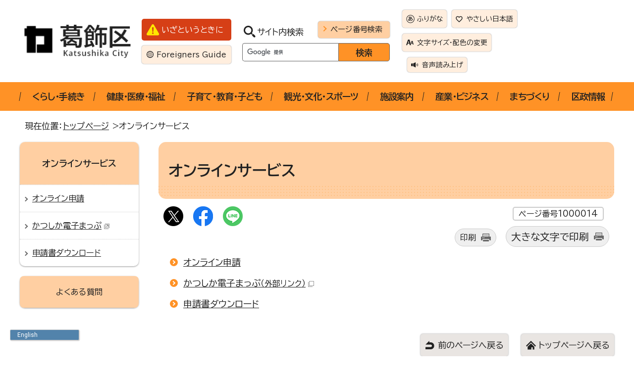

--- FILE ---
content_type: text/html
request_url: https://www.city.katsushika.lg.jp/online/index.html
body_size: 6015
content:
<!DOCTYPE html>
<html lang="ja">
<head prefix="og: http://ogp.me/ns# fb: http://ogp.me/ns/fb# article: http://ogp.me/ns/article#">
<meta charset="UTF-8">
<!-- Google tag (gtag.js) -->
<script async src="https://www.googletagmanager.com/gtag/js?id=G-GJ3GKLP076"></script>
<script>
window.dataLayer = window.dataLayer || [];
function gtag(){dataLayer.push(arguments);}
gtag('js', new Date());

gtag('config', 'G-GJ3GKLP076');
</script>
<title>オンラインサービス｜葛飾区公式サイト</title>
<meta name="viewport" content="width=device-width,initial-scale=1.0,minimum-scale=1.0,maximum-scale=2.0,user-scalable=yes,viewport-fit-cover">
<meta name="description" content="葛飾区公式サイトです。各種手続きのご案内、イベント情報、観光情報、行政情報をお知らせします。">
<meta name="keywords" content="葛飾区,葛飾,かつしか,Katsushika,カツシカ,東京都">
<meta property="fb:admins" content="100002384785562">
<meta property="fb:app_id" content="317743961647796">
<meta name="google-site-verification" content="ww2kLQoQSyL61imOYytNLrwjyQL8mRAiMJikWl6LuNc">
<!--[if lt IE 9]>
<script src="../_template_/_site_/_default_/_res/js/html5shiv-printshiv.min.js"></script>
<![endif]-->
<meta property="og:title" content="オンラインサービス｜葛飾区公式サイト">
<meta property="og:type" content="article">
<meta property="og:description" content="講座等の電子申請によるお申込み、各種申請書ダウンロードなどはこちらからお願いします。">
<meta property="og:url" content="https://www.city.katsushika.lg.jp/online/index.html">
<meta property="og:image" content="https://www.city.katsushika.lg.jp/_template_/_site_/_default_/_res/images/sns/ogimage.gif">
<meta property="og:site_name" content="葛飾区公式サイト">
<meta property="og:locale" content="ja_JP">
<script src="../_template_/_site_/_default_/_res/js/jquery-3.5.1.min.js"></script>
<script>
//<!--
var FI = {};
FI.jQuery = jQuery.noConflict(true);
FI.smpcss = "../_template_/_site_/_default_/_res/design/default_smp.css?z";
FI.smpcss2 = "../_template_/_site_/_default_/_res/dummy.css";
//-->
</script>
<script src="../_template_/_site_/_default_/_res/js/smp.js?z"></script>
<script src="../_template_/_site_/_default_/_res/js/common.js" defer></script>
<script src="../_template_/_site_/_default_/_res/js/pagetop_fade.js" defer></script>
<script src="../_template_/_site_/_default_/_res/js/over.js" async></script>
<script src="../_template_/_site_/_default_/_res/js/articleall.js" async></script>
<script src="../_template_/_site_/_default_/_res/js/dropdown_menu.js" defer></script>
<script src="https://tsutaeru.cloud/assets/snippet/js/tsutaeru-v2.js?api_key=d8797515-38f4-4cdd-a174-764a4493d9d1"></script>
<script src="../_template_/_site_/_default_/_res/js/init.js"></script>
<script src="../_template_/_site_/_default_/_res/js/fm_util.js"></script>
<link id="cmncss" href="../_template_/_site_/_default_/_res/design/default.css?z" rel="stylesheet" type="text/css" class="pconly">
<link id="printcss" href="../_template_/_site_/_default_/_res/print_dummy.css" rel="stylesheet" type="text/css" class="pconly">
<link id="bgcss" href="../_template_/_site_/_default_/_res/dummy.css" rel="stylesheet" type="text/css" class="pconly">
<script>
//<!--
var bgcss1 = "../_template_/_site_/_default_/_res/a.css";
var bgcss2 = "../_template_/_site_/_default_/_res/b.css";
var bgcss3 = "../_template_/_site_/_default_/_res/c.css";
var bgcss4 = "../_template_/_site_/_default_/_res/dummy.css";
// -->
</script>
<link rel="preconnect" href="https://fonts.googleapis.com">
<link rel="preconnect" href="https://fonts.gstatic.com" crossorigin>
<link href="https://fonts.googleapis.com/css2?family=BIZ+UDPGothic:wght@400;700&family=Open+Sans:wght@700&display=swap" rel="stylesheet">
<link rel="apple-touch-icon-precomposed" href="../_template_/_site_/_default_/_res/images/apple-touch-icon-precomposed.png">
<link rel="shortcut icon" href="../_template_/_site_/_default_/_res/favicon.ico" type="image/vnd.microsoft.icon">
<link rel="icon" href="../_template_/_site_/_default_/_res/favicon.ico" type="image/vnd.microsoft.icon">
<script src="https://api.welltool.site/js/hptrs.js?lang=ja"></script>
<script src="../_template_/_site_/_default_/_res/js/analytics.js"></script>
</head>
<body>
<noscript>
<p class="scriptmessage">当ウェブサイトではjavascriptを使用しています。 javascriptの使用を有効にしなければ、一部の機能が正確に動作しない恐れがあります。お手数ですがjavascriptの使用を有効にしてください。</p>
</noscript>
<div id="wrapbg">
<div id="wrap">
<header id="headerbg" class="clearfix" role="banner">
<div id="blockskip" class="pconly"><a href="#HONBUN">エンターキーを押すと、ナビゲーション部分をスキップし本文へ移動します。</a></div>
<div id="header" class="clearfix">
<div id="tlogo">
<p><a href="https://www.city.katsushika.lg.jp/"><img src="../_template_/_site_/_default_/_res/design/images/header/tlogo.png" alt="葛飾区公式サイト" width="232" height="72"></a></p>
</div>
<div id="util">
<div class="util1">
<p class="emergency"><a href="../1031155.html">いざというときに</a></p>
<p class="foreigners" lang="en"><a href="../multilanguages/1009963.html">Foreigners Guide</a></p>
</div>
<div id="sitesearch">
<form role="search" id="cse-search-box" action="https://www.city.katsushika.lg.jp/site/search.html">
<div class="label">
<label for="key">サイト内検索</label>
<a href="../about/1030327.html">ページ番号検索</a>
</div>
<input type="hidden" name="cx" value="010984540492088701151:olwbsaz9v2i">
<input type="hidden" name="ie" value="UTF-8">
<input type="text" name="q" size="20" id="key" value="">
<input type="submit" value="検索">
<script src="https://www.google.co.jp/coop/cse/brand?form=cse-search-box&lang=ja"></script>
</form>
</div>
<div id="util2">
<ul>
<li id="tsutaeru-button-ruby" class="furigana"><a href="https://tsutaeru.cloud/ruby.php?uri=https%3A%2F%2Fwww.city.katsushika.lg.jp/online/index.html">ふりがな</a></li>
<li id="tsutaeru-button-rubyreset" class="furigana"><a href="https://www.city.katsushika.lg.jp/online/index.html">ふりがなをけす</a></li>
<li id="tsutaeru-button-easy" class="easy"><a href="https://tsutaeru.cloud/easy.php?uri=https%3A%2F%2Fwww.city.katsushika.lg.jp/online/index.html">やさしい日本語</a></li>
<li class="pconly size"><a href="../about/1030328.html">文字サイズ・配色の変更</a></li>
<li class="reader"><button type="button" id="readbtn">音声読み上げ</button></li>
</ul>
<div id="onsei">
<!--IF_TRANS_HIDE:--><script>_tsutaeru.speech.button()</script><!--/IF_TRANS_HIDE:-->
</div>
</div>
</div>
</div>
</header>
<nav id="gnavibg" role="navigation" aria-label="メインメニュー">
<div id="gnavi">
<ul id="topscate" class="clearfix">
<li class="scate scate1">
<button class="tismenu pconly" aria-expanded="false" aria-controls="list1">くらし・手続き</button>
<div id="list1" class="navi" aria-hidden="true">
<div class="gnavilower clearfix">
<p class="gnavidetail"><a href="../kurashi/index.html">くらし・手続き<span class="pconly">トップ</span></a></p>
<button class="gnaviclose pconly">閉じる</button>
<!-- ▲▲▲ END gnavilower ▲▲▲ --></div>
<ul class="clearfix pconly">
<li><a href="/kurashi/1000046/index.html">戸籍・住民票など</a></li>
<li><a href="/kurashi/1000047/index.html">税金</a></li>
<li><a href="/kurashi/1000048/index.html">ごみ・リサイクル</a></li>
<li><a href="/kurashi/1000049/index.html">国保・後期高齢・年金</a></li>
<li><a href="/kurashi/1003399/index.html">住まい</a></li>
<li><a href="/kurashi/1000062/index.html">環境</a></li>
<li><a href="/kurashi/1004028/index.html">安全・安心</a></li>
<li><a href="/kurashi/1000061/index.html">各種相談</a></li>
</ul>
<!-- ▲▲▲ END navi ▲▲▲ --></div>
<!-- ▲▲▲ END scate ▲▲▲ --></li>
<li class="scate scate2">
<button class="tismenu pconly" aria-expanded="false" aria-controls="list2">健康・医療・福祉</button>
<div id="list2" class="navi" aria-hidden="true">
<div class="gnavilower clearfix">
<p class="gnavidetail"><a href="../kenkou/index.html">健康・医療・福祉<span class="pconly">トップ</span></a></p>
<button class="gnaviclose pconly">閉じる</button>
<!-- ▲▲▲ END gnavilower ▲▲▲ --></div>
<ul class="clearfix pconly">
<li><a href="/kenkou/1000050/index.html">健康・医療</a></li>
<li><a href="/kenkou/1030182/index.html">がん・難病に対する支援</a></li>
<li><a href="/kenkou/1001792/index.html">こころの健康</a></li>
<li><a href="/kenkou/1030183/index.html">健康づくり・啓発</a></li>
<li><a href="/kenkou/1030184/index.html">食育・食の安全</a></li>
<li><a href="/kenkou/1000051/index.html">介護保険</a></li>
<li><a href="/kenkou/1000052/index.html">高齢者福祉</a></li>
<li><a href="/kenkou/1000053/index.html">障害福祉</a></li>
<li><a href="/kenkou/1000055/index.html">生活福祉</a></li>
<li><a href="/kenkou/1030272/index.html">健康・医療・福祉に関する各種相談</a></li>
</ul>
<!-- ▲▲▲ END navi ▲▲▲ --></div>
<!-- ▲▲▲ END scate ▲▲▲ --></li>
<li class="scate scate3">
<button class="tismenu pconly" aria-expanded="false" aria-controls="list3">子育て・教育・子ども</button>
<div id="list3" class="navi" aria-hidden="true">
<div class="gnavilower clearfix">
<p class="gnavidetail"><a href="../kosodate/index.html">子育て・教育・子ども<span class="pconly">トップ</span></a></p>
<button class="gnaviclose pconly">閉じる</button>
<!-- ▲▲▲ END gnavilower ▲▲▲ --></div>
<ul class="clearfix pconly">
<li><a href="/kosodate/1000056/index.html">子育て</a></li>
<li><a href="/kosodate/1000057/index.html">教育・学校</a></li>
<li><a href="/kosodate/1002752/index.html">生涯学習</a></li>
<li><a href="/kosodate/1030198/index.html">子育て・教育に関する相談</a></li>
</ul>
<!-- ▲▲▲ END navi ▲▲▲ --></div>
<!-- ▲▲▲ END scate ▲▲▲ --></li>
<li class="scate scate4">
<button class="tismenu pconly" aria-expanded="false" aria-controls="list4">観光・文化・スポーツ</button>
<div id="list4" class="navi" aria-hidden="true">
<div class="gnavilower clearfix">
<p class="gnavidetail"><a href="../tourism/index.html">観光・文化・スポーツ<span class="pconly">トップ</span></a></p>
<button class="gnaviclose pconly">閉じる</button>
<!-- ▲▲▲ END gnavilower ▲▲▲ --></div>
<ul class="clearfix pconly">
<li><a href="/tourism/1000064/index.html">観光</a></li>
<li><a href="/tourism/1030208/index.html">学習施設</a></li>
<li><a href="/tourism/1002757/index.html">文化・芸術</a></li>
<li><a href="/tourism/1027563/index.html">文化財保護</a></li>
<li><a href="/tourism/1002753/index.html">スポーツ</a></li>
<li><a href="/event/index.html">イベント情報</a></li>
</ul>
<!-- ▲▲▲ END navi ▲▲▲ --></div>
<!-- ▲▲▲ END scate ▲▲▲ --></li>
<li class="scate scate5">
<button class="tismenu pconly" aria-expanded="false" aria-controls="list5">施設案内</button>
<div id="list5" class="navi" aria-hidden="true">
<div class="gnavilower clearfix">
<p class="gnavidetail"><a href="../institution/index.html">施設案内<span class="pconly">トップ</span></a></p>
<button class="gnaviclose pconly">閉じる</button>
<!-- ▲▲▲ END gnavilower ▲▲▲ --></div>
<ul class="clearfix pconly">
<li><a href="/institution/1030218/index.html">電子マップ・施設予約</a></li>
<li><a href="/institution/public/index.html">区役所・区民事務所</a></li>
<li><a href="/institution/1006723/index.html">地域コミュニティ施設</a></li>
<li><a href="/institution/1030223/index.html">健康・医療・福祉施設</a></li>
<li><a href="/institution/1030224/index.html">子育て・教育施設</a></li>
<li><a href="/institution/1030225/index.html">観光・文化・スポーツ施設</a></li>
<li><a href="/institution/1000096/index.html">公園</a></li>
<li><a href="/institution/1000103/index.html">駐車場・駐輪場</a></li>
<li><a href="/institution/1000102/index.html">直売所・農園</a></li>
<li><a href="/institution/1000101/index.html">環境・衛生・清掃施設</a></li>
<li><a href="/institution/1030229/index.html">国や都の施設、区役所</a></li>
</ul>
<!-- ▲▲▲ END navi ▲▲▲ --></div>
<!-- ▲▲▲ END scate ▲▲▲ --></li>
<li class="scate scate6">
<button class="tismenu pconly" aria-expanded="false" aria-controls="list6">産業・ビジネス</button>
<div id="list6" class="navi" aria-hidden="true">
<div class="gnavilower clearfix">
<p class="gnavidetail"><a href="../business/index.html">産業・ビジネス<span class="pconly">トップ</span></a></p>
<button class="gnaviclose pconly">閉じる</button>
<!-- ▲▲▲ END gnavilower ▲▲▲ --></div>
<ul class="clearfix pconly">
<li><a href="/business/1000011/index.html">事業者</a></li>
<li><a href="/business/1000066/index.html">産業</a></li>
<li><a href="/business/1019383/index.html">雇用・労働</a></li>
<li><a href="/business/1034628/index.html">広報かつしか（産業・しごと面）</a></li>
</ul>
<!-- ▲▲▲ END navi ▲▲▲ --></div>
<!-- ▲▲▲ END scate ▲▲▲ --></li>
<li class="scate scate7">
<button class="tismenu pconly" aria-expanded="false" aria-controls="list7">まちづくり</button>
<div id="list7" class="navi" aria-hidden="true">
<div class="gnavilower clearfix">
<p class="gnavidetail"><a href="../planning/index.html">まちづくり<span class="pconly">トップ</span></a></p>
<button class="gnaviclose pconly">閉じる</button>
<!-- ▲▲▲ END gnavilower ▲▲▲ --></div>
<ul class="clearfix pconly">
<li><a href="/planning/1003608/index.html">土地・開発許可</a></li>
<li><a href="/planning/1003609/index.html">地域街づくり</a></li>
<li><a href="/planning/1003610/index.html">防災街づくり</a></li>
<li><a href="/planning/1030239/index.html">用途地域・都市計画・地区計画</a></li>
<li><a href="/planning/1030242/index.html">道路・屋外広告物・私道</a></li>
<li><a href="/planning/1003614/index.html">河川</a></li>
<li><a href="/planning/1030243/index.html">交通</a></li>
<li><a href="/planning/1003408/index.html">公園</a></li>
<li><a href="/planning/1003620/index.html">街づくり推進条例</a></li>
<li><a href="/planning/1003621/index.html">福祉のまちづくり条例</a></li>
</ul>
<!-- ▲▲▲ END navi ▲▲▲ --></div>
<!-- ▲▲▲ END scate ▲▲▲ --></li>
<li class="scate scate8">
<button class="tismenu pconly" aria-expanded="false" aria-controls="list8">区政情報</button>
<div id="list8" class="navi" aria-hidden="true">
<div class="gnavilower clearfix">
<p class="gnavidetail"><a href="../information/index.html">区政情報<span class="pconly">トップ</span></a></p>
<button class="gnaviclose pconly">閉じる</button>
<!-- ▲▲▲ END gnavilower ▲▲▲ --></div>
<ul class="clearfix pconly">
<li><a href="/information/1000074/index.html">区の紹介</a></li>
<li><a href="/information/1000076/index.html">組織図（機構図）</a></li>
<li><a href="/information/kucho/index.html">こんにちは区長です</a></li>
<li><a href="/information/kouho/index.html">広報・広聴</a></li>
<li><a href="/information/1000078/index.html">例規集</a></li>
<li><a href="/information/1030247/index.html">刊行物・葛飾区史</a></li>
<li><a href="/information/1000079/index.html">公文書等管理・情報公開・個人情報保護</a></li>
<li><a href="/information/1000080/index.html">選挙</a></li>
<li><a href="/information/1000081/index.html">監査</a></li>
<li><a href="/information/1000082/index.html">区役所の取り組み</a></li>
<li><a href="/information/1000083/index.html">統計・調査</a></li>
<li><a href="/information/1000084/index.html">計画・報告</a></li>
<li><a href="/information/1000085/index.html">行財政・予算・決算</a></li>
<li><a href="/information/1000086/index.html">職員採用・人材育成</a></li>
<li><a href="/information/1000087/index.html">国際交流・多文化共生</a></li>
<li><a href="/information/1000088/index.html">審議会・委員会</a></li>
<li><a href="/information/1014546/index.html">審査請求</a></li>
<li><a href="/information/1000089/index.html">裁判員制度・検察審査会</a></li>
<li><a href="/information/1030313/index.html">町会・自治会（自治町会）</a></li>
<li><a href="/information/1030314/index.html">地域活動団体</a></li>
<li><a href="/information/1030288/index.html">区政情報に関する各種相談</a></li>
</ul>
<!-- ▲▲▲ END navi ▲▲▲ --></div>
<!-- ▲▲▲ END scate ▲▲▲ --></li>
</ul>
</div>
</nav>
<hr class="hide">
<nav id="tpath" role="navigation" aria-label="現在の位置">
<p>現在位置：&nbsp;
<a href="../index.html">トップページ</a> &gt;
オンラインサービス
</p>
</nav>
<hr class="hide">
<div id="pagebody" class="clearfix lnavileft">
<p class="skip"><a name="HONBUN" id="HONBUN">ここから本文です。</a></p>
<main id="page" role="main">
<article id="content">
<div id="voice">
<h1>オンラインサービス</h1>
<div class="box">
<div class="sns ai_skip rs_skip rs_preserve">
<div id="tw"><a href="https://twitter.com/intent/tweet?text=%E3%82%AA%E3%83%B3%E3%83%A9%E3%82%A4%E3%83%B3%E3%82%B5%E3%83%BC%E3%83%93%E3%82%B9%ef%bd%9c%E8%91%9B%E9%A3%BE%E5%8C%BA%E5%85%AC%E5%BC%8F%E3%82%B5%E3%82%A4%E3%83%88&url=https%3A%2F%2Fwww.city.katsushika.lg.jp%2Fonline%2Findex.html" target="_blank"><img alt="Xでポスト" height="40" src="../_template_/_site_/_default_/_res/images/sns/x.png" width="40" /></a></div>

<div id="fb"><a href="https://www.facebook.com/sharer.php?u=https%3A%2F%2Fwww.city.katsushika.lg.jp%2Fonline%2Findex.html&t=%E3%82%AA%E3%83%B3%E3%83%A9%E3%82%A4%E3%83%B3%E3%82%B5%E3%83%BC%E3%83%93%E3%82%B9%ef%bd%9c%E8%91%9B%E9%A3%BE%E5%8C%BA%E5%85%AC%E5%BC%8F%E3%82%B5%E3%82%A4%E3%83%88" target="_blank"><img alt="フェイスブックでシェア" height="40" src="../_template_/_site_/_default_/_res/images/sns/share.png" width="40" /></a></div>

<div id="snsline"><a href="https://line.me/R/msg/text/?%E3%82%AA%E3%83%B3%E3%83%A9%E3%82%A4%E3%83%B3%E3%82%B5%E3%83%BC%E3%83%93%E3%82%B9%ef%bd%9c%E8%91%9B%E9%A3%BE%E5%8C%BA%E5%85%AC%E5%BC%8F%E3%82%B5%E3%82%A4%E3%83%88%0d%0ahttps%3A%2F%2Fwww.city.katsushika.lg.jp%2Fonline%2Findex.html" target="_blank"><img alt="ラインでシェア" height="40" src="../_template_/_site_/_default_/_res/images/sns/lineit.png" width="40" /></a></div>
</div>
<p class="update">
<span class="idnumber">ページ番号1000014</span>　
</p>
<p class="printbtn pconly"><span class="print"><a href="javascript:void(0);" onclick="print(); return false;">印刷</a></span>　<span class="printl"><a href="javascript:void(0);" onclick="printData(); return false;">大きな文字で印刷</a></span>
</p>
<!-- ▲▲▲ END box ▲▲▲ --></div>
<ul class="listlink">
<li class="list">
<a href="../online/1007358/index.html">オンライン申請</a>
</li>
<li>
<a href="https://www.sonicweb-asp.jp/katsushika/" target="_blank">かつしか電子まっぷ<span class="small">（外部リンク）</span><img src="../_template_/_site_/_default_/_res/images/parts/newwin1.gif" alt="新しいウィンドウで開きます" width="12" height="11" class="external"></a>
</li>
<li class="list">
<a href="../online/1007359/index.html">申請書ダウンロード</a>
</li>
</ul>
</div>
</article>
<!-- ▲▲▲ END page ▲▲▲ --></main>
<hr class="hide">
<nav id="lnavi" role="navigation" aria-labelledby="localnav">
<div id="menubg">
<div id="menu" class="articleall">
<h2 id="localnav" class="choice plus"><span class="h2span">オンラインサービス</span></h2>
<ul>
<li><a href="../online/1007358/index.html">オンライン申請</a></li>
<li><a href="https://www.sonicweb-asp.jp/katsushika/" target="_blank">かつしか電子まっぷ<img src="../_template_/_site_/_default_/_res/images/parts/newwin2.gif" alt="外部リンク・新しいウィンドウで開きます" width="12" height="11" class="external"></a></li>
<li><a href="../online/1007359/index.html">申請書ダウンロード</a></li>
</ul>
</div><!-- ▲▲▲ END menu ▲▲▲ -->
</div><!-- ▲▲▲ END menubg ▲▲▲ -->
<p class="faqbanner"><a href="../faq/index.html">よくある質問</a></p>
</nav>
<!-- ▲▲▲ END pagebody ▲▲▲ --></div>
<aside id="guidebg" role="complementary">
<div id="guide">
<p class="pagetop"><a href="#wrap"><img src="../_template_/_site_/_default_/_res/design/images/page/mark_pagetop.png" alt="このページの先頭へ戻る" width="62" height="62"></a></p>
<ul>
<li><a href="javascript:history.back();" class="pageback">前のページへ戻る</a></li>
<li><a href="https://www.city.katsushika.lg.jp/" class="pagehome">トップページへ戻る</a></li>
</ul>
</div>
</aside>
<hr class="hide">
<nav id="jssmpbtmnavi" class="smponly">
<div id="jssmpbtmnavi01"></div>
<div id="jssmpbtmnavi02"></div>
<!-- ▲▲▲ END jssmpbtmnavi ▲▲▲ --></nav>
<hr class="hide">
<footer role="contentinfo">
<div id="footerbg">
<div id="footer">
<div class="left">
<h2>葛飾区役所</h2>
<div id="add">
<address>
〒124-8555　東京都葛飾区立石5-13-1　<br class="smponly">電話：03-3695-1111（代表）
</address>
<p>
月曜日から金曜日の午前8時30分から午後5時(祝日・休日、12月29日から1月3日を除く)<br>
水曜日は業務の一部を午後7時30分まで行っています。<br>
毎月1回日曜日は業務の一部を午前9時から正午まで行っています。
</p>
<div class="telwrap clearfix">
<div class="callcenter">
<a href="../information/kouho/callcenter/call.html">
<h3>コールセンター<span>(はなしょうぶコール)</span></h3>
<p class="num"><span>03-6758-2222</span></p>
<p class="textl">区のサービスに関するお問い合わせに<br class="smponly">オペレーターが答えます。</p>
<p class="text">午前8時から午後8時まで 年中無休</p>
</a>
<!-- ▲▲▲ END callcenter ▲▲▲ --></div>
<!-- ▲▲▲ END telwrap ▲▲▲ --></div>
<!-- ▲▲▲ END add ▲▲▲ --></div>
<!-- ▲▲▲ END left ▲▲▲ --></div>
<div class="right">
<div id="addlink">
<ul>
<li class="imglink">
<a href="../institution/public/office.html">
<img src="../_template_/_site_/_default_/_res/design/images/footer/footer_01.png" alt="" width="32" height="32">
<span>葛飾区総合庁舎</span>
</a>
</li>
<li class="imglink">
<a href="../information/1000076/1005536.html">
<img src="../_template_/_site_/_default_/_res/design/images/footer/footer_02.png" alt="" width="32" height="32">
<span>各課の仕事・連絡先</span>
</a>
</li>
<li class="imglink">
<a href="../kurashi/1000046/1001406/1001459.html">
<img src="../_template_/_site_/_default_/_res/design/images/footer/footer_03.png" alt="" width="32" height="32">
<span>休日開庁窓口の開庁時間と取扱業務</span>
</a>
</li>
</ul>
<!-- ▲▲▲ END addlink ▲▲▲ --></div>
<div id="footernavi">
<ul>
<li><a href="../about/sitemap.html">サイトマップ</a></li>
<li><a href="../about/link.html">リンク集</a></li>
<li><a href="../about/privacy.html">個人情報の取り扱い</a></li>
<li><a href="../about/copyright.html">著作権</a></li>
<li><a href="https://www.city.katsushika.lg.jp/cgi-bin2/enquetes/6259eac833004a1a902923c5ea3123f3">このページへの評価</a></li>
</ul>
</div>
<!-- ▲▲▲ END right ▲▲▲ --></div>
</div>
</div>
<div id="copy">
<p lang="en">Copyright &copy; Katsushika City, All Rights Reserved.</p>
</div>
</footer>
</div>
</div>
<!-- xmldata for linkcheck start
<linkdata>
<pageid>1000014</pageid>
<pagetitle>オンラインサービス</pagetitle>
<pageurl>https://www.city.katsushika.lg.jp/online/index.html</pageurl>
<device>p</device>
<groupid></groupid>
<groupname></groupname>
<linktitle></linktitle>
<linkurl></linkurl>
</linkdata>
xmldata for linkcheck end  -->
</body>
</html>


--- FILE ---
content_type: text/css
request_url: https://www.city.katsushika.lg.jp/_template_/_site_/_default_/_res/design/content.css?1215
body_size: 2471
content:
@charset "utf-8";
/*------------------------------------------------------------------------------
[1] 共通設定
[2] メインコンテンツ 共通設定
[3] メインコンテンツ 詳細設定
------------------------------------------------------------------------------*/
/*******************************************************************************
[1] 共通設定
*******************************************************************************/
hr{
	margin:0px 15px 15px 15px;
	height:1px;
	color:#FFFFFF;
	border:solid 1px #CCCCCC;
}
/*　本文へ　*/
#blockskip a{
	color:#FFF;
	background-color:#0062B8;
}
img{
	max-width:100%;
	height:auto;
}
/*******************************************************************************
[2] メインコンテンツ 共通設定
********************************************************************************/
#content p.update, #content2 p.update, #content3 p.update{
	width:auto;
}
#content p span.idnumber, #content2 p span.idnumber, #content3 p span.idnumber{
	border-radius: 5px;
	padding:4px 10px;
	border:2px solid #CCC;
}
/*==============================================================================
	印刷ボタン
==============================================================================*/
#content p span.print,#content2 p span.print,#content3 p span.print,
#content p span.printl,#content2 p span.printl,#content3 p span.printl{
	background: #efefef;
	border:1px solid #CCC;
	border-radius: 100vh;
}
#content p span.print a,#content2 p span.print a,#content3 p span.print a,
#content p span.printl a,#content2 p span.printl a,#content3 p span.printl a{
	background:url(images/content/print.png) no-repeat right 10px center;
}
/*******************************************************************************
[3] メインコンテンツ 詳細設定
********************************************************************************/
/*==============================================================================
	見出し・段落（h1からh6まで）
==============================================================================*/
#content h1,#content2 h1,#content p.faqtitle,#content3 h1{
	margin-bottom:15px;
	padding:30px 20px 30px 20px;
	font-size:170%;
	border-radius: 15px;
	background:#FFCFA2 url(images/content/bgbg.png) repeat-x left bottom 5px;
  position: relative;
}
#content h1::before,#content2 h1::before{
	position:absolute;
	left:1%;
	top:10px;
	height: 1px;
	content:"";
	width:98%;
	background-color   : #FFCFA2;
}
#content h1.h1img::before, #content2 h1.h1img::before,#content3 h1.h1img::before{
	content:none;
}
#content p.faqtitle span,#content h1 span{
	font-size:75%;
	font-weight:normal;
}
#content h2,#content2 h2{
	margin-bottom:10px;
	padding:15px 15px 15px 20px;
	font-size:150%;
	background:#FFEEDE url(images/content/bg.png) no-repeat right 10px center;
	border-radius: 10px;
}
#content h3,#content2 h3{
	padding:3px 5px 8px 20px;
	font-size:130%;
	line-height:1.5;
	position:relative;
}
#content h3::before,#content2 h3::before{
	position:absolute;
	left:0px;
	bottom:0;
	height: 3px;
	content:"";
	width:100%;
	border-radius: 100vh;
	background-color   : #FF9226;
}
#content h4,#content2 h4{
	padding:0px 5px 0px 20px;
	font-size:120%;
	line-height:1.5;
	position:relative;
}
#content h4::before,#content2 h4::before{
	position:absolute;
	left:5px;
	top:0;
	height: 100%;
	content:"";
	width:5px;
	border-radius: 100vh;
	background-color   : #FF9226;
}
#content h5,#content2 h5{
	padding:0px 5px 0px 20px;
	font-size:110%;
	border-bottom:2px dotted #FF9226;
}
#content h6,#content2 h6{
	padding:0px 5px 0px 20px;
	font-size:100%;
}
#content p,#content2 p{
	margin-bottom:15px;
	margin-left:20px;
}
/*　詳細情報　*/
#content p.plus{
	margin-bottom:15px;
	margin-left:0px;
	padding:5px 10px 5px 15px;
	background:#DFEFF9;
	font-weight:bold;
	border-bottom:1px solid #B1AAA1;
}
/*==============================================================================
	リスト
==============================================================================*/
#content ul > li,
#content2 ul > li{
	position:relative;
	list-style:none;
}
#content ul:not([class]) > li:not([class])::after,
#content2 ul:not([class]) > li:not([class])::after{
	width:8px;
	height:8px;
	position:absolute;
	top:.4em;
	left:-18px;
	content:'';
	background-color:#FF9226;
	border-radius:25px;
}
#content ul:not([class]) > li:not([class]) ul:not([class]) > li::after,
#content2 ul:not([class]) > li:not([class]) ul:not([class]) > li::after{
	margin-left:35px;
	width:6px;
	height:6px;
	top:.4em;
	left:-52px;
	border:#0057B8;
	border-radius:25px;
}
/*------------------------------------------------------------------------------
	定義リスト
------------------------------------------------------------------------------*/
#content dt{
	background-color: #efefef;
	border: none;
}
#content dd{
	border-color:#CCC;
}
#content2 dt,#content2 .fieldlabel{
	border-color:#CCC;
}
/*------------------------------------------------------------------------------
	リンク付リスト
------------------------------------------------------------------------------*/
#content ul.objectlink li:not([class])::before,
#content2 ul.objectlink li:not([class])::before{
	width: 16px;
	height:16px;
	content:"";
	position:absolute;
	top:4px;
	left: -2px;
	border-radius: 50%;
	background: #FF9226;
}
#content ul.objectlink li:not([class])::after,
#content2 ul.objectlink li:not([class])::after{
	content:'';
	position:absolute;
	top:9px;
	left:2px;
	transform:rotate(45deg);
	width:4px;
	height:4px;
	border-top:2px solid #FFF;
	border-right:2px solid #FFF;
}
#content table ul.objectlink,
#content2 table ul.objectlink{
	padding-top:10px;
}
#content table ul.objectlink li,
#content2 table ul.objectlink li{
	line-height:1.2;
}
#content table ul.objectlink li:not([class]),
#content2 table ul.objectlink li:not([class]){
	padding-left:15px;
}
#content table ul.objectlink li:not([class])::before,
#content2 table ul.objectlink li:not([class])::before{
	content:none;
}
#content table ul.objectlink li:not([class])::after,
#content2 table ul.objectlink li:not([class])::after{
	content:'';
	position:absolute;
	top: 6px;
	left:2px;
	transform:rotate(45deg);
	width:4px;
	height:4px;
	border-top: 2px solid #ff9226;
	border-right: 2px solid #ff9226;
}
/*==============================================================================
	リストページ
==============================================================================*/
/*------------------------------------------------------------------------------
	通常リスト
------------------------------------------------------------------------------*/
#content ul.listlink li,
#content2 ul.listlink li{
	position:relative;
}
/*------------------------------------------------------------------------------
	2列リスト
------------------------------------------------------------------------------*/
#content ul.listlink2 li,
#content2 ul.listlink2 li,
#petit ul.listlink2 li{
	position:relative;
}
/*	リスト画像が登録されていた場合
------------------------------------------------------------------------------*/
#content ul li.thumbslist .thumbslink,#content2 ul li.thumbslist .thumbslink{
	position:relative;
}
/*------------------------------------------------------------------------------
	リストマークアイコン
------------------------------------------------------------------------------*/
#content ul.listlink li:not([class])::before,#content2 ul.listlink li:not([class])::before,
#content ul li.thumbslist .thumbslink::before,#content2 ul li.thumbslist .thumbslink::before,
#content ul.listlink2 li::before,#content2 ul.listlink2 li::before,#petit ul.listlink2 li::before,
#content ul li.list::before,#content2 ul li.list::before{
	width: 16px;
	height:16px;
	content:"";
	position:absolute;
	top:8px;
	left: -2px;
	border-radius: 50%;
	background: #FF9226;
	border:none;
}
#content ul.listlink li:not([class])::after,#content2 ul.listlink li:not([class])::after,
#content ul li.thumbslist .thumbslink::after,#content2 ul li.thumbslist .thumbslink::after,
#content ul.listlink2 li::after,#content2 ul.listlink2 li::after,#petit ul.listlink2 li::after,
#content ul li.list::after,#content2 ul li.list::after{
	content:'';
	position:absolute;
	top:13px;
	left:2px;
	transform:rotate(45deg);
	width:4px;
	height:4px;
	border-top:2px solid #FFF;
	border-right:2px solid #FFF;
}
/*	リストマークアイコン位置調整
------------------------------------------------------------------------------*/
#content ul.listlink li.thumbslist span.thumbslink::before,
#content2 ul.listlink li.thumbslist span.thumbslink::before,
#content ul.listlink2 li.thumbslist span.thumbslink::before,
#content2 ul.listlink2 li.thumbslist span.thumbslink::before{
	top:2px;
}
#content ul.listlink li.thumbslist span.thumbslink::after,
#content2 ul.listlink li.thumbslist span.thumbslink::after,
#content ul.listlink2 li.thumbslist span.thumbslink::after,
#content2 ul.listlink2 li.thumbslist span.thumbslink::after{
	top:7px;
}
/*	リストマークアイコン表示させない
------------------------------------------------------------------------------*/
#content ul.listlink li.thumbslist::before,#content2 ul.listlink li.thumbslist::before,
#content ul.listlink li.thumbslist::after,#content2 ul.listlink li.thumbslist::after,
#content ul.listlink2 li.thumbslist::before,#content2 ul.listlink2 li.thumbslist::before,
#content ul.listlink2 li.thumbslist::after,#content2 ul.listlink2 li.thumbslist::after,
#petit ul.listlink2 li.thumbslist::before,#petit ul.listlink2 li.thumbslist::after{
  content:none;
}
/*------------------------------------------------------------------------------
	孫リスト
------------------------------------------------------------------------------*/
#content ul.captionlink li span.captionlinktitle,
#content2 ul.captionlink li span.captionlinktitle{
	margin:0px 0px 10px 5px;
	padding:15px 5px 15px 12px;
	background:#efefef;
	border-radius: 8px;
}
#content ul.captionlink li ul.listlink li span,
#content2 ul.captionlink li ul.listlink li span{
	margin:0px 0px 0px 0px;
}
#content ul.captionlink h2,
#content2 ul.captionlink h2,
#content .articleall .article h2,
#content2 .articleall .article h2{
	margin:15px 10px 8px 10px;
	padding:8px 5px 6px 10px;
	border:none;
	background-image: none;
}
#content ul.captionlink h3,
#content2 ul.captionlink h3,
#content .articleall .article h3,
#content2 .articleall .article h3{
	margin:0px 10px 8px 10px;
	padding:7px 5px 4px 10px;
}
#content ul.captionlink h4,
#content2 ul.captionlink h4,
#content .articleall .article h4,
#content2 .articleall .article h4{
	margin:0px 10px 12px 5px;
	padding-left: 15px;
}
#content ul.captionlink h5,
#content2 ul.captionlink h5{
	margin: 0px 10px 8px 10px;
	padding:2px 5px 2px 10px;
}
#content ul.captionlink h6,
#content2 ul.captionlink h6{
	margin: 0px 10px 5px 10px;
	padding-left: 10px;
}
#content ul.captionlink ul.listlink,
#content2 ul.captionlink ul.listlink{
	margin-top:10px;
}
/*------------------------------------------------------------------------------
	孫リスト（ローカルなし孫見出し2列）
------------------------------------------------------------------------------*/
#content2 .smenu h2{
	border-left:none;
	border-top:none;
	border-right:none;
}
#content2 .smenu ul.listlink{
	margin:0px 10px 0px 25px;
	border:none;
}
#content2 .smenu ul.listlink li{
	padding:0px 0px 0px 25px;
	border:none;
}
/*------------------------------------------------------------------------------
	.list
------------------------------------------------------------------------------*/
#content ul li.list,#content2 ul li.list{
	position:relative;
}
/*==============================================================================
	テーブル
==============================================================================*/
#content th,#content2 th{
	background-color:#EFEFEF;
}
/*------------------------------------------------------------------------------
	表内リンクテンプレート
------------------------------------------------------------------------------*/
#content table ul.objectlink,#content2 table ul.objectlink{
	margin:0px;
}
/*==============================================================================
	地図　common.cssに記載
==============================================================================*/
/*==============================================================================
	関連情報、添付ファイル
==============================================================================*/
#content h2.kanren,#content2 h2.kanren{
	padding:10px 15px;
	font-size:110%;
	background:#E9E5E2;
}
.file{
	font-size:85%;
}
/*==============================================================================
	plugin
==============================================================================*/
#plugin,.plugin{
	margin-bottom:15px;
	margin-left:auto;
	margin-right:auto;
	width:95%;
	background:#efefef;
	border:1px solid #ccc;
}
#plugin p,#content .plugin p{
	margin:0px;
	padding:10px;
	font-size:95%;
}
/*==============================================================================
	ページ内アンケート
==============================================================================*/
#pagequest{
	margin:20px auto 20px auto;
	width:95%;
	clear:both;
	background-color:#FFFFFF;
	border:1px solid #CCCCCC;
}
#pagequest h2{
	margin:0px 0px 10px 0px;
	padding:5px 5px 5px 10px;
	font-size:100%;
	background:#EFEFEF;
	border-left:none;
	border-top:none;
	border-right:none;
	border-bottom:1px dotted #CCCCCC;
}
#pagequest p{
	margin:0px 15px 10px 15px;
	line-height:1.3;
}
#pagequest p input{
	margin:0px 0px 0px 0px;
}
#pagequest p.textcenter input{
	padding:2px 8px 2px 8px;
}
/*==============================================================================
	お問合せ
==============================================================================*/
#reference{
	margin:30px auto 30px auto;
	width:90%;
	clear:both;
	background:#FFF;
	border:2px solid #FF9226;
	border-radius:10px;
	box-sizing: border-box;
}
#reference h2{
	margin:0px 0px 5px 0px;
	padding-left:30px;
	border:none;
	background: #FFEEDE;
	border-radius:10px 10px 0px 0px;
	font-size:110%;
}
#reference p{
	margin:0px 10px 10px 20px;
}
.division{
	margin-right:15px;
}
#reference p a.mail{
	margin-top: 5px;
	margin-bottom:5px;
	padding: 10px 20px 10px 45px;
	background: #FFCFA2 url(images/content/mail.png) no-repeat left 15px center;
	display: inline-block;
	border-radius: 10px;
	text-decoration: none;
  box-shadow: 0px 1px 3px 0px #999;
}
#reference p a.mail:hover{
	background-color: #FFEEDE;
}
/*==============================================================================
	便利帳コード
==============================================================================*/
#content p span.code,#content2 p span.code,#content3 p span.code{
	font-size:95%;
	background-color:#FFF;
	border-radius: 5px;
	padding:4px 10px;
	border:2px solid #CCC;
}

--- FILE ---
content_type: text/css
request_url: https://www.city.katsushika.lg.jp/_template_/_site_/_default_/_res/fontstyle.css
body_size: 235
content:
@charset "utf-8";
/*******************************************************************************
	CKエディタ（強調はstrongタグで設定）
*******************************************************************************/
.red{
	color:#A80000;
}
.blue{
	color:#0740C2;
}
.green{
	color:#1B6743;
}
.purple{
	color:#3D2275;
}
.underline{
	text-decoration:underline;
}
.big{
	font-size:120%!important;
}
.boxnormal{
	margin:15px;
	padding:10px 12px 10px 12px;
	border:1px solid #aaa;
}
.boxnotice{
	margin:15px;
	padding:12px 14px 10px 14px;
	border:2px solid #A80000;
}
/*------------------------------------------------------------------------------
	葛飾区用
------------------------------------------------------------------------------*/
.redbold{
	color:#A80000;
	font-weight: bold;
}
.bluebold{
	color:#0740C2;
	font-weight:bold;
}
.greenbold{
	color:#1B6743;
	font-weight:bold;
}
.purplebold{
	color:#3D2275;
	font-weight:bold;
}
.underline{
	text-decoration:underline;
}
.linethrough{
	text-decoration:line-through;
}
#content p.indent{
	margin-left:40px;
}
#content p.item{
	border-bottom:1px solid #ff9226;
	padding-bottom:0px;
	margin-bottom:3px;
}

--- FILE ---
content_type: application/javascript
request_url: https://www.city.katsushika.lg.jp/_template_/_site_/_default_/_res/js/dropdown_menu.js
body_size: 1086
content:
//------------------------------------------------------------------------------
//	ドロップダウンメニュー
//	Copyright (C) 2012 FUTUREINN CO., LTD. All Rights Reserved.
//------------------------------------------------------------------------------
(function(){
var $ = FI.jQuery;
$(function(){
	if(!$(".smpmode").length){
		$('.scate').each(function(){
			var $scate = $(this);
			var $ul = $(this).children('*').not('.tismenu');
			var target = $('.scate .navi');
			var target2 = $('.scate .tismenu');
			var target3 = $('.scate');
			$ul.hide();
			$('.tismenu',this).on('click', function() {
				//自分以外の処理
				var self = $(this).next("div");
				target.not(self).hide().prev().removeClass("choice");
				target3.not(self).removeClass("choice");
				target.not(self).hide().prev().children().attr('aria-expanded', 'false');
				target.not(self).hide().attr('aria-hidden', 'true');
				
				//自分の処理
				$ul.slideToggle();
				$scate.addClass("choice");
				$(this).toggleClass("choice");
				//WAI-ARIA
				if($(this).hasClass("choice")){
					$(this).attr('aria-expanded', 'true');
					$(this).next().attr('aria-hidden', 'false');
				}else{
					$(this).attr('aria-expanded', 'false');
					$(this).next().attr('aria-hidden', 'true');
				}
			});
			
			//.naviからフォーカスが外れたら閉じる
			$("#gnavi .navi ul li:last-child").on('focusout', function() {
				$ul.slideUp();
				$scate.removeClass("choice");
				$(".scate .tismenu").removeClass("choice");
				$(".scate .tismenu").attr('aria-expanded', 'false');
				$(target).attr('aria-hidden', 'true');
			})
			
			//閉じるボタン
			$('.gnaviclose').on('click', null, function() {
				$ul.slideUp();
				$scate.removeClass("choice");
				$(".scate .tismenu").removeClass("choice");
				$(".scate .tismenu").attr('aria-expanded', 'false');
				$(target).attr('aria-hidden', 'true');
			});
		});
	}

	//---------------------------------------------------------------------------
	//【行政】いざというとき／目的別検索（PC／スマホ）
	
	if(!FI.sm){
	$('#emergency .pscate , #purpose .pscate').each(function(){
		var $ul2 = $(this).children('*').not('.pscate .tismenu');
		
		$ul2.hide();
		$(this).toggleClass("pscatenone");
		
		//リンク名称を「閉じる」にする
		//メニュー名を記憶
		$emergencytext = $("#emergency .tismenu span").text();
		$purposetext = $("#purpose .tismenu span").text();
		closeText = function(){
			if($("#emergency .choice").length){
				$("#emergency .tismenu span").text("閉じる");
			}else{
				$("#emergency .tismenu span").text($emergencytext);
			}
			if($("#purpose .choice").length){
				$("#purpose .tismenu span").text("閉じる");
			}else{
				$("#purpose .tismenu span").text($purposetext);
			}
		}

		$('.tismenu',this).on('click', function() {
			//ボトムナビ（いざ、目的別）をクリックしたら
			$ul2.slideToggle();
			$(this).toggleClass("choice");
			$(this).attr('aria-expanded', 'true');
			$(this).next().attr('aria-hidden', 'false');
			$(this).parents('.pscate').toggleClass("pscatenone");
			closeText();
			if(FI.sm){
					bodyopen();
					gnavismpheight();
			}
			
			//WAI-ARIA
			if(!$(this).hasClass("choice")){
				$(this).attr('aria-expanded', 'false');
				$(this).next().attr('aria-hidden', 'true');
			}
			
			//他を閉じる
			menuSwitch = function($id){
				if($('#' + $id + ' .tismenu').hasClass('choice')){
					$('#' + $id + ' .pscate').children('*').not('.pscate .tismenu').slideUp();
					$('#' + $id + ' .pscate .tismenu').removeClass("choice");
					$('#' + $id + ' .pscate .tismenu').attr('aria-expanded', 'false');
					$('#' + $id + ' .navi').attr('aria-hidden', 'true');
					closeText();
					if(FI.sm){
						bodyopen();
						gnavismpheight();
					}
				}
			}
			
			//メニュー（グローバルメニュー）をクリックしたときにボトムナビ（いざ、目的別）を閉じる
			if(FI.sm){
				$('#smpmenu button').on('click', function() {
					menuSwitch("emergency");
					menuSwitch("purpose");
				});
			}
			//目的別をクリックしたときに他を閉じる
			$('#emergency .tismenu').on('click', function() {
				menuSwitch("purpose");
				closeText();
			});
			//もしもの時をクリックしたときに他を閉じる
			$('#purpose .tismenu').on('click', function() {
				menuSwitch("emergency");
				closeText();
			});	
			
		});

		//閉じるボタンを押したら閉じる
		$('.psclose').on('click', null, function() {
			$ul2.slideUp();
			
			$(".pscate .tismenu").removeClass("choice");
			$(".pscate .tismenu").attr('aria-expanded', 'false');
			$(this).parents('.navi').attr('aria-hidden', 'true');
			
			closeText();
		});

		//ボトムナビ（いざ、目的別）をクリックしたときにメニュー（グローバルメニュー）が開いていたら閉じる
		//グローバルメニューの処理はsmp.jsに記載
		if(FI.sm){
			$('#jssmpbtmnavi .tismenu').on('click', function() {
				if(hnFlg){
					menuClose();
					return false;
				}
			});
		}

	});
	}

});
})();